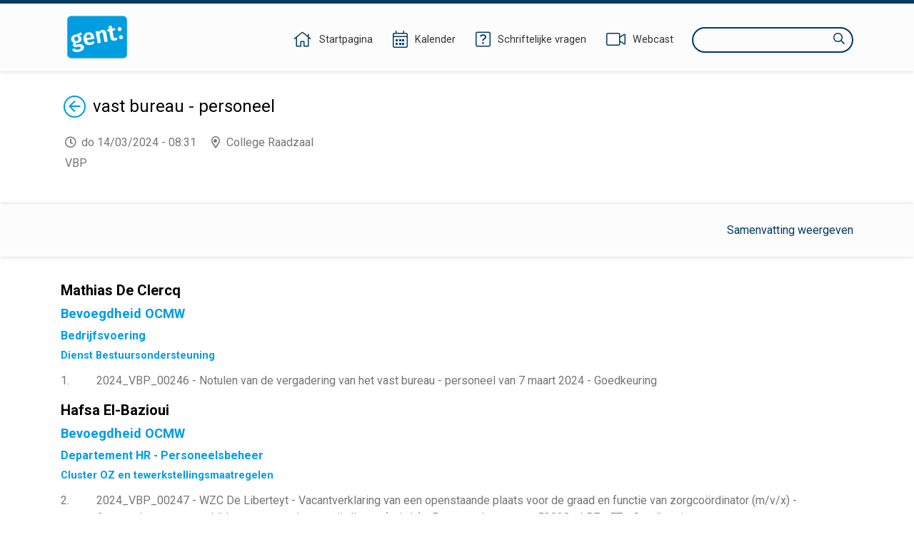

--- FILE ---
content_type: text/html;charset=UTF-8
request_url: https://ebesluitvorming.gent.be/zittingen/23.1002.9969.2248;jsessionid=3C1CE6BCCC49991D069E47B80158496F
body_size: 31653
content:
<!DOCTYPE html>
<html lang="nl">
<head>
    

    <meta http-equiv="X-UA-COMPATIBLE" content="IE=edge">
    <meta http-equiv="content-type" content="text/html; charset=utf-8" />
    <meta name="viewport" content="width=device-width, initial-scale=1, maximum-scale=1">
    <meta name="_ctx" content="/" />

    
    <title>Raadpleegomgeving - Agenda</title>

    <link rel="stylesheet" href="https://fonts.googleapis.com/css?family=Roboto:400,500,700&display=swap" />

    <link rel="stylesheet" href="/lib/datatables/css/datatables.min.css" />
    <link rel="stylesheet" href="/lib/bootstrap/css/bootstrap.min.css" />
    <link rel="stylesheet" href="/lib/fontawesome/css/all.min.css" />
    <link rel="stylesheet" href="/lib/datetimepicker/css/bootstrap-datetimepicker.min.css" />
    <link rel="stylesheet" href="/lib/select2/css/select2.min.css" />
    <link rel="stylesheet" href="/lib/select2/css/select2-bootstrap4.min.css" />
    <link rel="stylesheet" href="/lib/select2/css/select2-readonly.css" />
    <link rel="stylesheet" href="/lib/bootstrap-multiselect/css/bootstrap-multiselect.min.css" />
    <link rel="stylesheet" href="/consult.css" />

    <script src="/lib/less/less.min.js"></script>
    <script src="/lib/jquery/jquery-3.7.1.min.js"></script>
    <script src="/lib/jquery-mustache/jquery.mustache.js"></script>
    <script src="/lib/jquery-pagination/jquery-pagination.js"></script>
    <script src="/lib/bootstrap/js/bootstrap.bundle.min.js"></script>
    <script src="/lib/bootbox/bootbox.min.js"></script>
    <script src="/lib/underscore/underscore.min.js"></script>
    <script src="/lib/datatables/js/datatables.min.js"></script>
    <script src="/lib/moment/moment-with-locales.min.js"></script>
    <script src="/lib/datetimepicker/js/bootstrap-datetimepicker.min.js"></script>
    <script src="/lib/select2/js/select2.min.js"></script>
    <script src="/lib/select2/i18n/select2.nl.js"></script>
    <script src="/lib/bootstrap-multiselect/js/bootstrap-multiselect.js"></script>
    <script src="//sdk.companywebcast.com/sdk/player/client.js"></script>

    <script async src="https://www.googletagmanager.com/gtag/js?id=G-XESFNK6WJK"></script>
    <script>
        window.dataLayer = window.dataLayer || [];
        function gtag(){dataLayer.push(arguments);}
        gtag('js', new Date());

        gtag('config', 'G-XESFNK6WJK');
    </script>

    <!-- Matomo -->
    
    <!-- End Matomo Code -->

    <script>
        var _contextPath = '';
        $(document).ready(function () {
            var _ctxContent = $('meta[name=_ctx]').attr('content');
            _contextPath = _ctxContent ? _ctxContent.replace(/\/$/, '') : '';
        });
    </script>
    <script src="/js/consult.js"></script>
    
    <script src="/js/meeting.js"></script>
</head>
<body>
    <nav>
    <div class="container">
        <div class="logo">
            <a class="navi-logo" href="/"><img src="data:image/png;base64, iVBORw0KGgoAAAANSUhEUgAAAHAAAABGCAYAAAAUwxD7AAAKRklEQVR4Xu1deZBUxR2egHdpgoaopJIYYjSlJtEQ73gkSkpRC43xrLLiH1GTqNGKZ6XMgcEjphI1ahEJuwMCiwSEACIol4JgUJZ7EUHDzuy9M7vsvbOzB+3v693H9vt1v9ld582bHae/qg9qmX7db/rr/l3d1IZCFhYWuYZ5YmSoMHpRKBy9L1QYedAyDco5pLnEnAaCcOmloXCkhAYXln6ydIcUMqMIl15LgyX1wS19YoI4gU+7P5gaGUOdNxoGtfSXdaGZnxzPpz99FEaeNAxmmRFG/8ynP30URjbrA1lmiBv49KePcCRqGMgyE8Rc+w4rYHC0AuY4rYA5TitgjtMKmOO0AuY4rYA5TitgjtMKmBkePSMqJr5VK6btbhbnLqrSPveNVkB/efkbNeL1SJto6TwgHNy7oV5r5xutgP7yd/+rPyicg6kfNmvtvPjlWWVi/LIa8Z15FdpnRloB/eV42oEc79V0uNsV6M+BN6+Kida+nYs/[base64]/169eI385HM7msRJA4kH5ruASLKraKWr5g9CPvbB/v5/8AAe+dGSatnPkZS4P/r+fnHVm7Vi4pu6PyvZ3+kZfabFXBDwYpokBAj83zlHEr9HPurnK2PSpF1Pf3/7PxUpJ+5rc8rFAbbN1la6TWZ5S5fYQ5GjCeGPWrQ+v/hK1PU8kOg+II6aofvOtDmcBYQgj2zcL5I0Gc+SSeGfOxxNye9fydnXtne7Js3B1nhSlrX4c+AIEjee6OGPSLR09ob/0uwRn9jSwJuIj5sMO4t+3tuoC44AiI+fNoejgPA/SIg/qO04+OXbKQIw+QTszuo2s3Ac/9jeJIMF3sc7tONMuGV1zNUOPgyLSQV+RN2T97mABSTAbW/HtXZpc1gISCv2KHLg55E/+gMluzvqkvy7S/yblaQQyWGXcGBSvUJ6+DY+/oslTbyZ2EiLRxOb3nNnvf5upmL1pM36bn1m2wApwWdhtgTE5FywuEq8uLNJ7KBJae/2mHFCZWu3eIHanarUBw+lSBGBgQqE93esrRNjisqlz/zthnrRwfqFb/rua25Tdte6OlcbYNZe3beBcyix5jBVS+CHOZaVtWvtUpKbZhOzIeDYueXiLfoy3pIJkaSJn0KiwW8cYujj1jX6BF2/Qvdz923Qi8uvfuKubmAhcWwjK2CawN8botPnd+r+GcVojjIKhlKlEQ6x+F7e1Sy20jug9Pb9VL4zaAF/sLBSxDyCDQ4IDP8kI0nWD5JhFbFEt1HoI8g08+AGESH8mdPmSxQ1cgPQRj7XVHExlbxWVyS0dngXXlLDGAi4eFuVh5Fl2c5cCCzL2Ln6HEgGKeAxNFGoRHAsJTF+QQ4eORSiSR6Cw4SeWNQfwGAV13e4fR98Fh/PYZHB7N24SglQqL99hvfiphY8iawHBxaPaWcVx/qDMAc/WdqbN3oRc2DC5C0e/jNIAR/eaDA/SA/Yl3/AcKaGyoTz+bG0ezjWK0c2h9MqxuTDzD5FC6LEEHigyqKOubhUjxp5FApiZ/HFgzzyq8oCc1hAOSKHejY4amZU3MrGuHm17hqAfxrMtGSQAuJcjOPEIt2kIBHmwQfyKkdoJN8cNWQmZ1PgAfMDEzkQIJg65hO0wjme9Cgkr6/Wv8dPl7lPF0CkDRwwLvPIB6MAEE/0VoCQazrPoKTXzCJrfBukVbx/yaAERMLMfVEXvb3J9EAonJmpwBWFw/o+/8osfQcOBtgp8L9vk1+FNVDHNK38JRG3yA7/RbuIA1aDt4PLgP8aCI3JHnHa/H4fhwI63AaANOkhQ98HGZSAEKqi76VUGJ0ztd3FUoS6RI+szOBzLIaBdhkE3xJPilf2tIiHSKwraFKwc/GsNh7xdDK5HPCLpgWGgjfH9D3mtONeQ1sOFCluWOmOoOEGTqHg7RhDkcDFoAQEV1W083eX52i83bdI1C62cJdF3TnU5rju15ZG28RNFJycNr9STgD3ral4KJGbbfw4SolWHV78erWrHVAcM6cdyHcfL26Q1oYD/WOXn2EIlgbNIAXE7SwOlKbuXBsXR4R7J/ESmhxe7cBXv4L5GAQ1HF4mT6VWXXFIk4+8i+PCvtMGlUgF+KG7NPEp7q+cSrsJluCFkmbxt22N4peU/JtKg0NmkAKiGv+RR1UfJtGrGmOKwC5aou8CPI48k7d1iAR5bVVCHvfwz8CZe/Wo8Vfv6lUWmFUk5Srgx3wRZKgMUkAQ5tEU1psAk4baJYrbvB/sJJMZxbEPKj1qW4T+uPHlBAbIM29R88A+mtKcl0rMVwIfpbaoyiCx/yYJZ/KVgTBoAUGcPP+GVjbCaA5EilFa3cgPTzYFOAovo6TY4FpkFWUBTrVp5yJkd4RTgesKqMCo/V25vP9KIHYzdtkzHqnEsGE2BARvXBk7OPnwH9fRSr6UBPnGEFfzZEPVfyBAmLMM9cXRZGIRYSJIkSWvIbxH1pgNAeHsy1v7fQhMoWuyCnrD6JPJ8Z9Pvg7FXL5bHMK8/mkTojxFIQ9gwcylHYlkmfeTs8yGgPwCECYWJSacBSJvQ/6m/t8CAP4QJxgXLtbP3sBzqM/5ZDadm80O8BN2HPrH1T3+XM4zGwKetVBPmgcL5FO3pzjZxgkC6qA/[base64]//fgCsX2+uT8mAW1wtvWBX7fNUtM8FsCegi8j6V/HNLbw4LAS0/O62AOU4rYM4zwqc/fRRGNhkGsswM1/PpTx+Fkb8YBrLMBMORx/j0p49p+04I4dfC8MEs/WZtaGrVaD79/qCg9MpQ7y9o4oNa+sO2UDg6nk+7vwiXnkdbvNgwuGVajL4fKiw7m093ZjBJjCARx9FquSvEf6Gh5RAZvVPOJebUwsIix/AprPuDaXmUjJ4AAAAASUVORK5CYII=" alt="Logo Raadpleegomgeving" /></a>
        </div>
        <div class="menu">
            <span class="menu-item">
                <a href="/"><i class="fal fa-home"></i><span class="d-none d-lg-inline-block">Startpagina</span></a>
            </span>
            <span class="menu-item">
                <a href="/zittingen/kalender" class="calendar-link"><i class="fal fa-calendar-alt"></i><span class="d-none d-lg-inline-block">Kalender</span></a>
            </span>
            
            <span class="menu-item">
                <a href="/schriftelijkevragen"><i class="fal fa-question-square"></i><span class="d-none d-lg-inline-block">Schriftelijke vragen</span></a>
            </span>
            <span class="menu-item">
                <a href="https://channel.royalcast.com/stadgent" target="_blank"><i class="fal fa-video"></i><span class="d-none d-lg-inline-block">Webcast</span></a>
            </span>
            <span class="menu-item d-lg-none">
                <a href="/zoeken"><i class="far fa-search"></i><span class="d-none d-lg-inline-block">Zoeken</span></a>
            </span>
            <div class="search menu-item d-none d-lg-inline-block">
                <label for="search-field" class="sr-only">Zoeken</label>
                <input type="text" autocomplete="off" id="search-field" />
                <i class="far fa-search"></i>
            </div>
        </div>
    </div>
</nav>
    <section>
        <div class="page">
        <div class="container">
            <div class="row">
                <div class="col-12">
                    <h1 class="return-header">
                        <a href="/"><span class="sr-only">Terug</span><i class="fal fa-arrow-circle-left"></i></a>
                        <span>vast bureau - personeel</span>
                    </h1>
                    <p class="location-time">
                        <span class="time">do 14/03/2024 - 08:31</span>
                        <span class="location">College Raadzaal</span>
                        <span class="description">VBP</span>
                    </p>
                </div>
            </div>

            
        </div>

        <div class="banner">
            <div class="container">
                <div class="row">
                    <div class="col-12">
                        <a href="#" class="show-summaries float-right" data-state="hidden">Samenvatting weergeven</a>
                    </div>
                </div>
            </div>
        </div>

        <div class="container">
            <div class="row">
                <div class="col-12">
                    <div class="agenda">
                        <div prefix="lblodBesluit: http://lblod.data.gift/vocabularies/besluit/">
    
    
        <h2>Mathias De Clercq</h2>
        
        
        
        
        <div prefix="lblodBesluit: http://lblod.data.gift/vocabularies/besluit/">
    
    
        
        <h3>Bevoegdheid OCMW</h3>
        
        
        
        <div prefix="lblodBesluit: http://lblod.data.gift/vocabularies/besluit/">
    
    
        
        
        <h4>Bedrijfsvoering</h4>
        
        
        <div prefix="lblodBesluit: http://lblod.data.gift/vocabularies/besluit/">
    
    
        
        
        
        <h5>Dienst Bestuursondersteuning</h5>
        
        <div prefix="lblodBesluit: http://lblod.data.gift/vocabularies/besluit/">
    <ul>
        <li class="agendapage" data-meeting-item-id="24.0229.8649.4337">
            <div class="item not-published">
                
                <div class="position float-left">1</div>
                <a class="title">2024_VBP_00246 - Notulen van de vergadering van het vast bureau - personeel van 7 maart 2024 - Goedkeuring</a>
                
            </div>
            
        </li>
    </ul>
    
</div>
    
</div>
    
</div>
    
</div>
    
    
        <h2>Hafsa El-Bazioui</h2>
        
        
        
        
        <div prefix="lblodBesluit: http://lblod.data.gift/vocabularies/besluit/">
    
    
        
        <h3>Bevoegdheid OCMW</h3>
        
        
        
        <div prefix="lblodBesluit: http://lblod.data.gift/vocabularies/besluit/">
    
    
        
        
        <h4>Departement HR - Personeelsbeheer</h4>
        
        
        <div prefix="lblodBesluit: http://lblod.data.gift/vocabularies/besluit/">
    
    
        
        
        
        <h5>Cluster OZ en tewerkstellingsmaatregelen</h5>
        
        <div prefix="lblodBesluit: http://lblod.data.gift/vocabularies/besluit/">
    <ul>
        <li class="agendapage" data-meeting-item-id="24.0305.8382.0045">
            <div class="item not-published">
                
                <div class="position float-left">2</div>
                <a class="title">2024_VBP_00247 - WZC De Liberteyt - Vacantverklaring van een openstaande plaats voor de graad en functie van zorgcoördinator (m/v/x) - Aanwerving van een voltijds contractueel zorgcoördinator (m/v/x) - Personeelsaanvraag 53038 - LBE - FT - Goedkeuring</a>
                
            </div>
            
        </li>
        <li class="agendapage" data-meeting-item-id="24.0306.7043.1621">
            <div class="item not-published">
                
                <div class="position float-left">3</div>
                <a class="title">2024_VBP_00248 - LDC Wibier - Indisponibiliteitsstelling wegens ziekte - DSO - NW - Goedkeuring</a>
                
            </div>
            
        </li>
        <li class="agendapage" data-meeting-item-id="24.0306.9166.4521">
            <div class="item not-published">
                
                <div class="position float-left">4</div>
                <a class="title">2024_VBP_00249 - Assistentiewoningen Antoniushof - Indisponibiliteitsstelling wegens ziekte - DSO - MM - Goedkeuring</a>
                
            </div>
            
        </li>
        <li class="agendapage" data-meeting-item-id="24.0311.7163.4041">
            <div class="item not-published">
                
                <div class="position float-left">5</div>
                <a class="title">2024_VBP_00250 - WZC Zuiderlicht - Aanstelling van een voltijds contractueel zorgkundige (m/v/x) - Uitbreiding van contract - Personeelsaanvraag 55112 - JEA - RA - Goedkeuring</a>
                
            </div>
            
        </li>
        <li class="agendapage" data-meeting-item-id="24.0312.9216.1694">
            <div class="item not-published">
                
                <div class="position float-left">6</div>
                <a class="title">2024_VBP_00251 - WZC De Vijvers - Vacantverklaring van een openstaande plaats voor de graad en functie van servicemedewerker (m/v/x) - Aanwerving van een voltijds contractueel servicemedewerker (m/v/x) - Personeelsaanvraag 55080 - GMA - AC - Goedkeuring</a>
                
            </div>
            
        </li>
        <li class="agendapage" data-meeting-item-id="24.0312.6402.0573">
            <div class="item not-published">
                
                <div class="position float-left">7</div>
                <a class="title">2024_VBP_00252 - WZC De Vijvers - Vacantverklaring van een openstaande plaats voor de graad en functie van servicemedewerker (m/v/x) - Aanwerving van een voltijds contractueel servicemedewerker (m/v/x) - Personeelsaanvraag 55079 - GMA - MA - Goedkeuring</a>
                
            </div>
            
        </li>
        <li class="agendapage" data-meeting-item-id="24.0312.5109.3638">
            <div class="item not-published">
                
                <div class="position float-left">8</div>
                <a class="title">2024_VBP_00253 - WZC De Liberteyt - Vacantverklaring van een openstaande plaats voor de graad van deskundig zorgmedewerker (m/v/x) en de functie van zorgkundige (m/v/x) - Aanwerving van een voltijds contractueel zorgkundige (m/v/x) - Personeelsaanvraag 54269 - LBE - IE - Goedkeuring</a>
                
            </div>
            
        </li>
        <li class="agendapage" data-meeting-item-id="24.0312.9085.9267">
            <div class="item not-published">
                
                <div class="position float-left">9</div>
                <a class="title">2024_VBP_00254 - WZC Zonnebloem - Beëindiging van een arbeidsovereenkomst wegens medische overmacht (DDR) - Goedkeuring</a>
                
            </div>
            
        </li>
    </ul>
    
</div>
    
    
        
        
        
        <h5>Cluster Grondgebonden - Ondersteunend</h5>
        
        <div prefix="lblodBesluit: http://lblod.data.gift/vocabularies/besluit/">
    <ul>
        <li class="agendapage" data-meeting-item-id="24.0307.6046.2046">
            <div class="item not-published">
                
                <div class="position float-left">10</div>
                <a class="title">2024_VBP_00255 - Het Dienstenbedrijf Sociale Economie - Vacantverklaring van een openstaande plaats voor de graad van onderhoudsmedewerker en de functie van maatwerker (m/v/x) - Aanwerving van een contractueel maatwerker (m/v/x) in het kader van individueel maatwerk - EHE - AL - Goedkeuring</a>
                
            </div>
            
        </li>
        <li class="agendapage" data-meeting-item-id="24.0307.7325.3449">
            <div class="item not-published">
                
                <div class="position float-left">11</div>
                <a class="title">2024_VBP_00256 - Het Dienstenbedrijf Sociale Economie - Vacantverklaring van een openstaande plaats voor de graad van onderhoudsmedewerker en de functie van maatwerker (m/v/x) - Aanwerving van een contractueel maatwerker (m/v/x) in het kader van individueel maatwerk - EHE - ADM - Goedkeuring</a>
                
            </div>
            
        </li>
        <li class="agendapage" data-meeting-item-id="24.0307.4376.7683">
            <div class="item not-published">
                
                <div class="position float-left">12</div>
                <a class="title">2024_VBP_00257 - Het Dienstenbedrijf Sociale Economie - Vacantverklaring van een openstaande plaats voor de graad van onderhoudsmedewerker en de functie van maatwerker (m/v/x) - Aanwerving van een contractueel maatwerker (m/v/x) in het kader van individueel maatwerk - EHE - VH - Goedkeuring</a>
                
            </div>
            
        </li>
        <li class="agendapage" data-meeting-item-id="24.0307.9147.2076">
            <div class="item not-published">
                
                <div class="position float-left">13</div>
                <a class="title">2024_VBP_00258 - Het Dienstenbedrijf Sociale Economie - Vacantverklaring van een openstaande plaats voor de graad van onderhoudsmedewerker en de functie van maatwerker (m/v/x) - Aanwerving van een contractueel maatwerker (m/v/x) in het kader van individueel maatwerk - EHE - JS - Goedkeuring</a>
                
            </div>
            
        </li>
        <li class="agendapage" data-meeting-item-id="24.0307.8811.7880">
            <div class="item not-published">
                
                <div class="position float-left">14</div>
                <a class="title">2024_VBP_00259 - Het Dienstenbedrijf Sociale Economie - Vacantverklaring van een openstaande plaats voor de graad van onderhoudsmedewerker en de functie van maatwerker (m/v/x) - Aanwerving van een contractueel maatwerker (m/v/x) in het kader van individueel maatwerk - EHE - GM - Goedkeuring</a>
                
            </div>
            
        </li>
        <li class="agendapage" data-meeting-item-id="24.0307.5841.1910">
            <div class="item not-published">
                
                <div class="position float-left">15</div>
                <a class="title">2024_VBP_00260 - Het Dienstenbedrijf Sociale Economie - Vacantverklaring van een openstaande plaats voor de graad van onderhoudsmedewerker en de functie van maatwerker (m/v/x) - Aanwerving van een contractueel maatwerker (m/v/x) in het kader van individueel maatwerk - EHE - BB - Goedkeuring</a>
                
            </div>
            
        </li>
        <li class="agendapage" data-meeting-item-id="24.0311.4706.5651">
            <div class="item not-published">
                
                <div class="position float-left">16</div>
                <a class="title">2024_VBP_00261 - Werk &amp; Activering - Trajectwerking Activering - Vacantverklaring van een openstaande plaats voor de graad en de functie van maatschappelijk werker (m/v/x) - Aanwerving van een voltijds contractueel maatschappelijk werker (m/v/x) - Personeelsaanvraag 53606 - LVR - LH - Goedkeuring</a>
                
            </div>
            
        </li>
        <li class="agendapage" data-meeting-item-id="24.0312.3652.3215">
            <div class="item not-published">
                
                <div class="position float-left">17</div>
                <a class="title">2024_VBP_00262 - Werk &amp; Activering - Trajectwerking Activering - Vacantverklaring van een openstaande plaats voor de graad en de functie van maatschappelijk werker (m/v/x) - Aanwerving van een voltijds contractueel maatschappelijk werker (m/v/x) - Personeelsaanvraag 54993 - LVR - JVO - Goedkeuring</a>
                
            </div>
            
        </li>
    </ul>
    
</div>
    
    
        
        
        
        <h5>Cluster Persoonsgebonden</h5>
        
        <div prefix="lblodBesluit: http://lblod.data.gift/vocabularies/besluit/">
    <ul>
        <li class="agendapage" data-meeting-item-id="24.0307.8003.0605">
            <div class="item not-published">
                
                <div class="position float-left">18</div>
                <a class="title">2024_VBP_00263 - WB Brugse Poort - Vacantverklaring van een openstaande plaats voor de graad en de functie van maatschappelijk werker (m/v/x) - Aanwerving van een voltijds contractueel maatschappelijk werker (m/v/x) - Personeelsaanvraag 54524 - EDG - EL - Goedkeuring</a>
                
            </div>
            
        </li>
        <li class="agendapage" data-meeting-item-id="24.0313.0098.0093">
            <div class="item not-published">
                
                <div class="position float-left">19</div>
                <a class="title">2024_VBP_00264 - Welzijnsbureau Nieuw Gent - Beëindiging van een arbeidsovereenkomst - Ontslag door werkgever - Verbreking - AD - Goedkeuring</a>
                
            </div>
            
        </li>
    </ul>
    
</div>
    
</div>
    
    
        
        
        <h4>Departement HR - Selectie</h4>
        
        
        <div prefix="lblodBesluit: http://lblod.data.gift/vocabularies/besluit/">
    
    
        
        
        
        <h5>Cluster Persoon</h5>
        
        <div prefix="lblodBesluit: http://lblod.data.gift/vocabularies/besluit/">
    <ul>
        <li class="agendapage" data-meeting-item-id="24.0312.4399.4106">
            <div class="item not-published">
                
                <div class="position float-left">20</div>
                <a class="title">2024_VBP_00265 - Welzijnsbureaus+ – Geldigheid van de kandidaturen van de selectieprocedure via interne personeelsmobiliteit en bevordering voor de functie van administratief medewerker - gemengd (m/v/x) - Vaststelling</a>
                
            </div>
            
        </li>
        <li class="agendapage" data-meeting-item-id="24.0312.1692.9877">
            <div class="item not-published">
                
                <div class="position float-left">21</div>
                <a class="title">2024_VBP_00266 - Gezondheid en Zorg - Selectieprocedure via interne personeelsmobiliteit, bevordering en aanwerving voor de functie van gegradueerd verpleegkundige / bachelor verpleegkundige (m/v/x) - Resultaat van de selectieproeven - kennisneming - Contractuele wervingsreserve - Vaststelling</a>
                
            </div>
            
        </li>
        <li class="agendapage" data-meeting-item-id="24.0312.2108.3626">
            <div class="item not-published">
                
                <div class="position float-left">22</div>
                <a class="title">2024_VBP_00267 - Gezondheid en Zorg - Selectieprocedure via interne mobiliteit, bevordering en aanwerving voor de functie van zorgkundige (m/v/x) - Resultaat van de selectieproeven - kennisneming - Contractuele wervingsreserve - Vaststelling</a>
                
            </div>
            
        </li>
    </ul>
    
</div>
    
</div>
    
</div>
    
    
        
        <h3>Bevoegdheid Stad en OCMW</h3>
        
        
        
        <div prefix="lblodBesluit: http://lblod.data.gift/vocabularies/besluit/">
    
    
        
        
        <h4>Departement HR - Selectie</h4>
        
        
        <div prefix="lblodBesluit: http://lblod.data.gift/vocabularies/besluit/">
    
    
        
        
        
        <h5>Cluster Grond</h5>
        
        <div prefix="lblodBesluit: http://lblod.data.gift/vocabularies/besluit/">
    <ul>
        <li class="agendapage" data-meeting-item-id="24.0306.9474.5123">
            <div class="item not-published">
                
                <div class="position float-left">23</div>
                <a class="title">2024_VBP_00268 - Diverse diensten – Geldigheid van de kandidaturen van de selectieprocedure via interne personeelsmobiliteit, bevordering en aanwerving voor de functie van adjunct van de directie- beleidsvoorbereidend en - uitvoerend (renovatiecoach) (m/v/x) - Vaststelling</a>
                
            </div>
            
        </li>
    </ul>
    
</div>
    
    
        
        
        
        <h5>Cluster Ondersteuning, cultuur en onderwijs</h5>
        
        <div prefix="lblodBesluit: http://lblod.data.gift/vocabularies/besluit/">
    <ul>
        <li class="agendapage" data-meeting-item-id="24.0311.2906.8696">
            <div class="item not-published">
                
                <div class="position float-left">24</div>
                <a class="title">2024_VBP_00269 - Diverse diensten en musea - Resultaat van de selectieproeven en aanleg van de contractuele wervingsreserve van de geslaagde kandidaten van de selectieprocedure via aanwerving voor de functie van administratief medewerker - gemengd (m/v/x) - Vaststelling</a>
                
            </div>
            
        </li>
        <li class="agendapage" data-meeting-item-id="24.0312.0934.3360">
            <div class="item not-published">
                
                <div class="position float-left">25</div>
                <a class="title">2024_VBP_00270 - Interne Dienst voor Preventie en Bescherming op het Werk – Geldigheid van de kandidaturen van de selectieprocedure via interne personeelsmobiliteit en bevordering voor de functie van adjunct van de directie - ondersteunend - preventieadviseur psychosociale aspecten (m/v/x) - Vaststelling</a>
                
            </div>
            
        </li>
        <li class="agendapage" data-meeting-item-id="24.0312.4147.6041">
            <div class="item not-published">
                
                <div class="position float-left">26</div>
                <a class="title">2024_VBP_00271 - HR Coördinatie en SodiGent - Resultaat van de selectieproeven via interne personeelsmobiliteit en bevordering voor de functie van adjunct van de directie - ondersteunend (ICT-coördinator) (m/v/x) - Vaststelling</a>
                
            </div>
            
        </li>
        <li class="agendapage" data-meeting-item-id="24.0312.0891.2229">
            <div class="item not-published">
                
                <div class="position float-left">27</div>
                <a class="title">2024_VBP_00272 - Besluit nr. 2024_VBP_00239 van 7 maart 2024 - Selectieprocedure voor het Departement FM via interne personeelsmobiliteit en bevordering voor de functie van magazijnier - autobestuurder (m/v/x) - Wijziging</a>
                
            </div>
            
        </li>
    </ul>
    
</div>
    
    
        
        
        
        <h5>Cluster Persoon</h5>
        
        <div prefix="lblodBesluit: http://lblod.data.gift/vocabularies/besluit/">
    <ul>
        <li class="agendapage" data-meeting-item-id="24.0312.4436.1892">
            <div class="item not-published">
                
                <div class="position float-left">28</div>
                <a class="title">2024_VBP_00273 - Lokaal Sociaal Beleid - Resultaat van de selectieproeven  via interne personeelsmobiliteit en bevordering voor de functie van adjunct van de directie - leidinggevende (teamcoördinator directiesecretariaat en communicatie) (m/v/x) - Vaststelling</a>
                
            </div>
            
        </li>
        <li class="agendapage" data-meeting-item-id="24.0312.3970.4560">
            <div class="item not-published">
                
                <div class="position float-left">29</div>
                <a class="title">2024_VBP_00274 - Diverse diensten – Geldigheid van de kandidaturen van de selectieprocedure via interne personeelsmobiliteit, bevordering en aanwerving voor de functie van adjunct van de directie - regisserend (community manager) (m/v/x) - Vaststelling</a>
                
            </div>
            
        </li>
    </ul>
    
</div>
    
</div>
    
    
        
        
        <h4>Departement HR - Personeelsbeheer</h4>
        
        
        <div prefix="lblodBesluit: http://lblod.data.gift/vocabularies/besluit/">
    
    
        
        
        
        <h5>Cluster Grondgebonden - Ondersteunend</h5>
        
        <div prefix="lblodBesluit: http://lblod.data.gift/vocabularies/besluit/">
    <ul>
        <li class="agendapage" data-meeting-item-id="24.0311.6194.7274">
            <div class="item not-published">
                
                <div class="position float-left">30</div>
                <a class="title">2024_VBP_00275 - Dienst Aankoop en Logistiek - Overdracht van een voltijds contractueel onderhoudsmedewerker (m/v/x) - AVW - FC - Goedkeuring</a>
                
            </div>
            
        </li>
        <li class="agendapage" data-meeting-item-id="24.0311.1528.6337">
            <div class="item not-published">
                
                <div class="position float-left">31</div>
                <a class="title">2024_VBP_00276 - Dienst Internationale Netwerken en Subsidies  - Overdracht van een voltijds statutair adjunct van de directie (m/v/x) - Personeelsaanvraag 55052 - KLI - AM - Goedkeuring</a>
                
            </div>
            
        </li>
    </ul>
    
</div>
    
</div>
    
</div>
    
</div>
    
</div>
                    </div>
                    
                </div>
            </div>

            <hr />

            <!-- LBLOB Publications -->
            <div class="row" prefix="lblodBesluit: http://lblod.data.gift/vocabularies/besluit/">
                <div class="col-12">
                    <h2 class="publications">Publicaties</h2>
                    
                    
                    
                    <div class="publication-group">
                        <div class="group-name">Besluitenlijst</div>
                        <ul class="publications">
                            <li class="publication lblod">
                                <!-- LBLOD NOT ADDITIONAL_AGENDA AND NOT URGENT_AGENDA -->
                                <a href="/zittingen/23.1002.9969.2248/besluitenlijst" property="lblodBesluit:linkToPublication">Besluitenlijst</a>

                                <!-- Single LBLOD ADDITIONAL_AGENDA -->
                                

                                <!-- Multiple LBLOD ADDITIONAL_AGENDA -->
                                
                                

                                <!-- Single LBLOD URGENT_AGENDA -->
                                

                                <!-- single document -->
                                

                                <!-- multiple documents -->
                                
                                
                            </li>
                        </ul>
                    </div>
                    
                    
                </div>
            </div>
        </div>
    </div>
    </section>
    <footer>
    

    <div class="container">
        <div class="copyright">
            &copy;&nbsp;<a href="https://www.greenvalleybelgium.be" target="_blank">Green Valley Belgium</a>
        </div>
        <div class="contact"></div>
    </div>
</footer>
    <script>
        var $webcastIndex = 0;
        var $webcasts = [];
        var $showSummaryLabel = "Samenvatting weergeven";
        var $hideSummaryLabel = "Samenvatting verbergen";
        var $webcastPosition = "Webcast {0} van {1}";
        var $webcastTitle = "Webcast bekijken";
        var $webcastFragment = "Fragment {0}";
    </script>
</body>
</html>